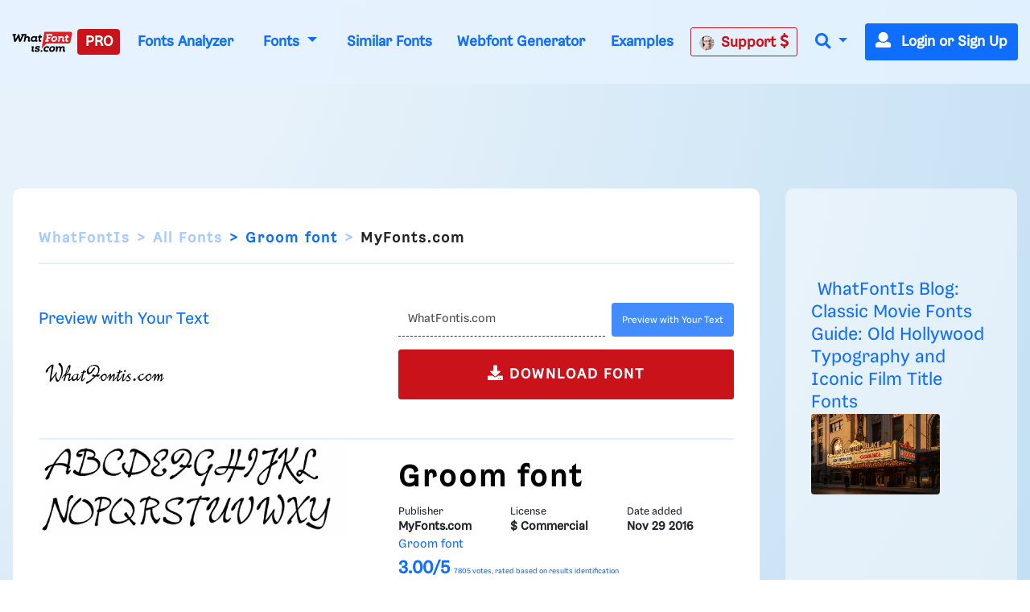

--- FILE ---
content_type: text/plain;charset=UTF-8
request_url: https://c.pub.network/v2/c
body_size: -113
content:
4c276ed7-e9b8-4230-ac57-92a3e47f352f

--- FILE ---
content_type: application/javascript; charset=utf-8
request_url: https://fundingchoicesmessages.google.com/f/AGSKWxVHKCt7ALCm2XUhN2sx1_9nJrfBBtfoBzgaTwC9VbRYJsNHjGvr84G5Imk0_TuHx2l4U3BRInPowmBRTmyRTLdn8i1KCRVOmD3OKnT6YkWR9np06f5B1eaosb316a4K4zc-1LyYpyZy5ZxpSQhtw6w0S8x07e8CgOJqQZKCEC4xLmpGyzHFDyOp4wM=/_/banner_OAS.js/abm.aspx/adstatic._160x300.-ad-rotators/
body_size: -1293
content:
window['9b4fb599-5124-4003-9595-9e829a11fd04'] = true;

--- FILE ---
content_type: text/plain;charset=UTF-8
request_url: https://c.pub.network/v2/c
body_size: -264
content:
43958466-4446-47f8-8117-3bd6752c75d5